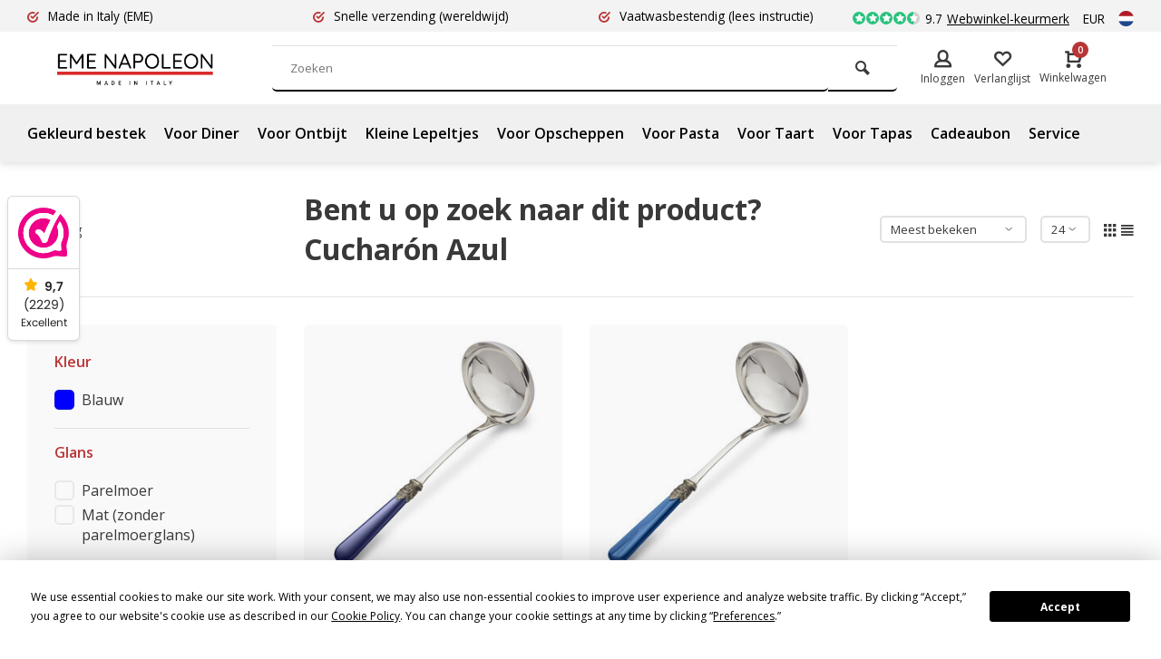

--- FILE ---
content_type: text/html;charset=utf-8
request_url: https://www.napoleonbestek.nl/nl/tags/cucharon-azul/
body_size: 11072
content:
<!DOCTYPE html><html lang="nl"><head><meta charset="utf-8"/><!-- [START] 'blocks/head.rain' --><!--

  (c) 2008-2026 Lightspeed Netherlands B.V.
  http://www.lightspeedhq.com
  Generated: 17-01-2026 @ 07:12:18

--><link rel="canonical" href="https://www.napoleonbestek.nl/nl/tags/cucharon-azul/"/><link rel="alternate" href="https://www.napoleonbestek.nl/nl/index.rss" type="application/rss+xml" title="Nieuwe producten"/><meta name="robots" content="noodp,noydir"/><meta name="google-site-verification" content="E_fFAZWeeJI0VltOO3SwfHDyLQz4M2WZsAVYD9J8Jkk"/><meta name="google-site-verification" content="akoqa46u0jh6k59gw3rq2vql6psfdb"/><meta name="google-site-verification" content="t216b-hkGB-mjInuNwpHGUMLQvktfjRGKGkis-6-Kdo"/><meta property="og:url" content="https://www.napoleonbestek.nl/nl/tags/cucharon-azul/?source=facebook"/><meta property="og:site_name" content="Napoleonbestek.nl | EME Napoleon Bestek"/><meta property="og:title" content="Cucharón Azul"/><meta property="og:description" content="Ontdek Italiaans EME Napoleon bestek met gekleurde handvatten. Vaatwasbestendig, los en in sets. Tijdloos design &amp; snelle levering."/><script>
(function(w,d,s,l,i){w[l]=w[l]||[];w[l].push({'gtm.start':
new Date().getTime(),event:'gtm.js'});var f=d.getElementsByTagName(s)[0],
j=d.createElement(s),dl=l!='dataLayer'?'&l='+l:'';j.async=true;j.src=
'https://www.googletagmanager.com/gtm.js?id='+i+dl;f.parentNode.insertBefore(j,f);
})(window,document,'script','dataLayer','GTM-KDSCGD9');
</script><script src="https://instantsearch.cmdcbv.app/public/instantSearch-147.js?v=5?v=5"></script><!--[if lt IE 9]><script src="https://cdn.webshopapp.com/assets/html5shiv.js?2025-02-20"></script><![endif]--><!-- [END] 'blocks/head.rain' --><meta http-equiv="X-UA-Compatible" content="IE=edge" /><title>Cucharón Azul - Napoleonbestek.nl | EME Napoleon Bestek</title><meta name="description" content="Ontdek Italiaans EME Napoleon bestek met gekleurde handvatten. Vaatwasbestendig, los en in sets. Tijdloos design &amp; snelle levering."><meta name="keywords" content="Cucharón, Azul, EME Napoleon, Napoleonbestek, bestek met gekleurde handvatten, gekleurd bestek, Italiaans bestek, premium bestek, besteksets, los bestek, vaatwasbestendig bestek, design bestek"><meta name="MobileOptimized" content="320"><meta name="HandheldFriendly" content="true"><meta name="viewport" content="width=device-width, initial-scale=1, minimum-scale=1, maximum-scale=1"><meta name="author" content="https://www.webdinge.nl/"><link rel="preload" href="https://fonts.googleapis.com/css2?family=Open+Sans:wght@700&amp;family=Open+Sans:wght@400;600;700;800;900&display=swap" as="style"><link rel="preconnect" href="https://fonts.googleapis.com"><link rel="preconnect" href="https://fonts.gstatic.com" crossorigin><link rel="dns-prefetch" href="https://fonts.googleapis.com"><link rel="dns-prefetch" href="https://fonts.gstatic.com" crossorigin><link href='https://fonts.googleapis.com/css2?family=Open+Sans:wght@700&amp;family=Open+Sans:wght@400;600;700;800;900&display=swap' rel='stylesheet'><link rel="preconnect" href="//cdn.webshopapp.com/" crossorigin><link rel="dns-prefetch" href="//cdn.webshopapp.com/"><link rel="preload" as="style" href="https://cdn.webshopapp.com/shops/295052/themes/183290/assets/deviant-functions.css?20260103200302"><link rel="preload" as="style" href="https://cdn.webshopapp.com/shops/295052/themes/183290/assets/theme-deviant.css?20260103200302"><link rel="preload" as="script" href="https://cdn.webshopapp.com/shops/295052/themes/183290/assets/deviant-functions.js?20260103200302"><link rel="preload" as="script" href="https://cdn.webshopapp.com/shops/295052/themes/183290/assets/theme-deviant.js?20260103200302"><link rel="shortcut icon" href="https://cdn.webshopapp.com/shops/295052/themes/183290/v/2227506/assets/favicon.ico?20240220090140" type="image/x-icon" /><link rel="stylesheet" href="https://cdn.webshopapp.com/shops/295052/themes/183290/assets/deviant-functions.css?20260103200302" /><link rel="stylesheet" href="https://cdn.webshopapp.com/shops/295052/themes/183290/assets/theme-deviant.css?20260103200302" /><link rel="stylesheet" href="https://cdnjs.cloudflare.com/ajax/libs/Swiper/11.0.5/swiper-bundle.css" /><script src="https://cdn.webshopapp.com/shops/295052/themes/183290/assets/jquery-3-5-1-min.js?20260103200302"></script><script>
 window.lazySizesConfig = window.lazySizesConfig || {};
 window.lazySizesConfig.lazyClass = 'lazy';
 document.addEventListener('lazybeforeunveil', function(e){
    var bg = e.target.getAttribute('data-bg');
    if(bg){
        e.target.style.backgroundImage = 'url(' + bg + ')';
    }
});
</script><script type="application/ld+json">
{
  "@context": "https://schema.org/",
  "@type": "Organization",
  "url": "https://www.napoleonbestek.nl/nl/",
  "name": "Napoleonbestek.nl | EME Napoleon Bestek",
  "legalName": "Napoleonbestek.nl | EME Napoleon Bestek",
  "description": "Ontdek Italiaans EME Napoleon bestek met gekleurde handvatten. Vaatwasbestendig, los en in sets. Tijdloos design &amp; snelle levering.",
  "logo": "https://cdn.webshopapp.com/shops/295052/themes/183290/v/2603522/assets/logo.png?20250328141440",
  "image": "https://cdn.webshopapp.com/shops/295052/themes/183290/assets/banner1.png?20260103200302",
  "contactPoint": {
    "@type": "ContactPoint",
    "contactType": "Customer service",
    "telephone": "0651858706"
  },
  "address": {
    "@type": "PostalAddress",
    "streetAddress": "De Corridor 12-M",
    "addressLocality": "Breukelen",
    "addressRegion": "",
    "postalCode": "3621 ZB",
    "addressCountry": "Nederland"
  }
}
</script><style>.kiyoh-shop-snippets {	display: none !important;}</style></head><body><!-- Google Tag Manager (noscript) --><noscript><iframe src="https://www.googletagmanager.com/ns.html?id="
height="0" width="0" style="display:none;visibility:hidden"></iframe></noscript><!-- End Google Tag Manager (noscript) --><div class="main-container two-lines btn_round"><div id="top" class="test"><div class="top container"><div class="carousel"><div class="swiper-container normal" id="carousel1427496873" data-sw-items="[3,3,1,1]" data-sw-auto="true"><div class="swiper-wrapper"><div class="usp swiper-slide"><i class="icon-check-circle icon_w_text"></i><span class="usp-text">
                 Made in Italy 
                 <span class="usp-subtext">(EME)</span></span></div><div class="usp swiper-slide"><i class="icon-check-circle icon_w_text"></i><span class="usp-text">
                 Snelle verzending 
                 <span class="usp-subtext">(wereldwijd)</span></span></div><div class="usp swiper-slide"><i class="icon-check-circle icon_w_text"></i><span class="usp-text">
                 Vaatwasbestendig 
                 <span class="usp-subtext">(lees instructie)</span></span></div></div></div></div><div class="rev_set_wrap"><div class="shop-score flex flex-align-center"><div class="item-rating flex"><span class="icon-favourite on"></span><span class="icon-favourite on"></span><span class="icon-favourite on"></span><span class="icon-favourite on"></span><span class="icon-favourite semi"></span></div><span class="text">9.7<a href="https://dashboard.webwinkelkeur.nl/webshops/reviews/1200072?lang=eng&amp;">Webwinkel-keurmerk</a></span><a class="abs-link" target="_blank" href="https://dashboard.webwinkelkeur.nl/webshops/reviews/1200072?lang=eng&amp;"></a></div><div class="settings visible-desktop"><div class="select-dropdown flex flex-align-center flex-between"><span data-toggle="dropdown" class="flex flex-column">EUR</span><div class="dropdown-menu" role="menu"><a href="https://www.napoleonbestek.nl/nl/session/currency/eur/" rel="nofollow" title="eur"><span>EUR</span></a><a href="https://www.napoleonbestek.nl/nl/session/currency/gbp/" rel="nofollow" title="gbp"><span>GBP</span></a><a href="https://www.napoleonbestek.nl/nl/session/currency/usd/" rel="nofollow" title="usd"><span>USD</span></a></div></div></div><div class="settings langs visible-desktop"><div class="select-dropdown flex flex-align-center flex-between"><span data-toggle="dropdown" class="flex flex-column"><img src="https://cdn.webshopapp.com/shops/295052/themes/183290/assets/flag-nl.svg?20260103200302" alt="" width="17" height="17"/></span><div class="dropdown-menu" role="menu"><a href="https://www.napoleonbestek.nl/nl/go/category/" lang="nl" title="Nederlands"><img class="flag-icon" src="https://cdn.webshopapp.com/shops/295052/themes/183290/assets/flag-nl.svg?20260103200302" alt="Nederlands" width="17" height="17"/></a><a href="https://www.napoleonbestek.nl/de/go/category/" lang="de" title="Deutsch"><img class="flag-icon" src="https://cdn.webshopapp.com/shops/295052/themes/183290/assets/flag-de.svg?20260103200302" alt="Deutsch" width="17" height="17"/></a><a href="https://www.napoleonbestek.nl/en/go/category/" lang="en" title="English"><img class="flag-icon" src="https://cdn.webshopapp.com/shops/295052/themes/183290/assets/flag-en.svg?20260103200302" alt="English" width="17" height="17"/></a><a href="https://www.napoleonbestek.nl/fr/go/category/" lang="fr" title="Français"><img class="flag-icon" src="https://cdn.webshopapp.com/shops/295052/themes/183290/assets/flag-fr.svg?20260103200302" alt="Français" width="17" height="17"/></a><a href="https://www.napoleonbestek.nl/es/go/category/" lang="es" title="Español"><img class="flag-icon" src="https://cdn.webshopapp.com/shops/295052/themes/183290/assets/flag-es.svg?20260103200302" alt="Español" width="17" height="17"/></a></div></div></div></div></div></div><header id="header" class="is-sticky "><div class="inner-head logo_ll"><div class="header flex flex-align-center flex-between container"><div class="logo "><a href="https://www.napoleonbestek.nl/nl/" title="Napoleonbestek.nl | EME Napoleon Bestek" ><img src="https://cdn.webshopapp.com/shops/295052/themes/183290/v/2548832/assets/mobile-logo.png?20250203125306" alt="Napoleonbestek.nl | EME Napoleon Bestek" width="240" height="60"  class="visible-mobile visible-tablet" /><img src="https://cdn.webshopapp.com/shops/295052/themes/183290/v/2603522/assets/logo.png?20250328141440" alt="Napoleonbestek.nl | EME Napoleon Bestek" width="240" height="60"  class="visible-desktop"/></a></div><div class="search search-desk flex1 visible-desktop"><form action="https://www.napoleonbestek.nl/nl/search/" method="get"><div class="clearable-input flex"><input type="text" name="q" class="search-query" autocomplete="off" placeholder="Zoeken" value="" /><span class="clear-search btn-round small hidden-desktop" data-clear-input><i class="icon-remove"></i></span><button type="submit" class="btn"><i class="icon-search"></i></button></div></form><div class="autocomplete dropdown-menu" role="menu"><div class="products container grid grid-6"></div><div class="notfound">Geen producten gevonden. Probeer een andere zoekterm of gebruik een deel van het zoekwoord.</div><div class="more"><a class="banner-btn trans livesearch" href="#">Bekijk alle resultaten <span>(0)</span></a></div></div></div><div class="tools-wrap flex flex-align-center "><div class="tool myacc"><div class="select-dropdown"><a class="flex flex-column flex-align-center" data-fancybox="" data-src="#popup-login" data-options='{"touch" : false, "modal" : false}' href="javascript:;"><i class="icon-users"></i><span class="small-lable  visible-desktop">Inloggen</span></a></div></div><div class="tool wishlist"><a class="flex flex-column flex-align-center" data-fancybox="" data-src="#popup-login" data-options='{"touch" : false, "modal" : false}' href="javascript:;"><i class="icon-heart"></i><span class="small-lable  visible-desktop">Verlanglijst</span></a></div><div class="settings langs lang-custom" style="padding:0 10px 0 10px"><div class="select-dropdown flex flex-align-center flex-between"><span data-toggle="dropdown" class="flex flex-column"><img src="https://cdn.webshopapp.com/shops/295052/themes/183290/assets/flag-nl.svg?20260103200302" alt="" width="17" height="17"/></span><div class="dropdown-menu" role="menu"><a href="https://www.napoleonbestek.nl/nl/go/category/" lang="nl" title="Nederlands"><img class="flag-icon" src="https://cdn.webshopapp.com/shops/295052/themes/183290/assets/flag-nl.svg?20260103200302" alt="Nederlands" width="17" height="17"/></a><a href="https://www.napoleonbestek.nl/de/go/category/" lang="de" title="Deutsch"><img class="flag-icon" src="https://cdn.webshopapp.com/shops/295052/themes/183290/assets/flag-de.svg?20260103200302" alt="Deutsch" width="17" height="17"/></a><a href="https://www.napoleonbestek.nl/en/go/category/" lang="en" title="English"><img class="flag-icon" src="https://cdn.webshopapp.com/shops/295052/themes/183290/assets/flag-en.svg?20260103200302" alt="English" width="17" height="17"/></a><a href="https://www.napoleonbestek.nl/fr/go/category/" lang="fr" title="Français"><img class="flag-icon" src="https://cdn.webshopapp.com/shops/295052/themes/183290/assets/flag-fr.svg?20260103200302" alt="Français" width="17" height="17"/></a><a href="https://www.napoleonbestek.nl/es/go/category/" lang="es" title="Español"><img class="flag-icon" src="https://cdn.webshopapp.com/shops/295052/themes/183290/assets/flag-es.svg?20260103200302" alt="Español" width="17" height="17"/></a></div></div></div><div class="tool mini-cart"><div class="select-dropdown"><a href="https://www.napoleonbestek.nl/nl/cart/" class="flex flex-column flex-align-center"><span class="i-wrap"><span class="ccnt">0</span><i class="icon-cart-modern"></i></span><span class="small-lable visible-desktop">Winkelwagen</span></a><div class="dropdown-menu keep-open" role="menu"><div class="pleasewait"><svg width="100px"  height="100px"  xmlns="http://www.w3.org/2000/svg" viewBox="0 0 100 100" preserveAspectRatio="xMidYMid" class="lds-eclipse" style="background: rgba(0, 0, 0, 0) none repeat scroll 0% 0%;"><path ng-attr-d="" ng-attr-fill="" stroke="none" d="M10 50A40 40 0 0 0 90 50A40 42 0 0 1 10 50" fill="#ff5000"><animateTransform attributeName="transform" type="rotate" calcMode="linear" values="0 50 51;360 50 51" keyTimes="0;1" dur="1s" begin="0s" repeatCount="indefinite"></animateTransform></path></svg></div><div class="title">Winkelwagen<span class="close-cart btn-round small visible-mobile visible-tablet"><i class="icon-remove"></i></span></div><div class="widget_content flex flex-column"><div class="item no-products ">U heeft geen artikelen in uw winkelwagen</div></div><div class="cart-info show"><div class="total"><div class="shipc flex flex-align-center flex-between"><span>Totaal:</span><span class="amount">€0,00</span></div><a href="https://www.napoleonbestek.nl/nl/checkout/" class="btn btn1" title="Bestellen">Bestellen</a><a href="https://www.napoleonbestek.nl/nl/cart/" title="Bewerk winkelmandje" class="view-cart btn btn3">Bewerk winkelmandje</a></div></div></div></div></div></div></div><nav id="menu" class="nav list-inline menu_style2 visible-desktop"><div class="container"><ul class="menu list-inline"><li class="item"><a href="https://www.napoleonbestek.nl/nl/gekleurd-bestek/" title="Gekleurd bestek">
      Gekleurd bestek
    </a></li><li class="item"><a href="https://www.napoleonbestek.nl/nl/bestek-voor-diner/" title="Voor Diner">
      Voor Diner
    </a></li><li class="item"><a href="https://www.napoleonbestek.nl/nl/bestek-voor-ontbijt/" title="Voor Ontbijt">
      Voor Ontbijt
    </a></li><li class="item"><a href="https://www.napoleonbestek.nl/nl/kleine-lepeltjes/" title="Kleine Lepeltjes">
      Kleine Lepeltjes
    </a></li><li class="item"><a href="https://www.napoleonbestek.nl/nl/bestek-voor-opscheppen/" title="Voor Opscheppen">
      Voor Opscheppen
    </a></li><li class="item"><a href="https://www.napoleonbestek.nl/nl/bestek-voor-pasta/" title="Voor Pasta">
      Voor Pasta
    </a></li><li class="item"><a href="https://www.napoleonbestek.nl/nl/bestek-voor-taart-en-gebak/" title="Voor Taart">
      Voor Taart
    </a></li><li class="item"><a href="https://www.napoleonbestek.nl/nl/bestek-voor-tapas/" title="Voor Tapas">
      Voor Tapas
    </a></li><li class="item"><a href="https://www.napoleonbestek.nl/nl/buy-gift-card/" title="Cadeaubon">
      Cadeaubon
    </a></li><li class="item"><a href="https://www.napoleonbestek.nl/nl/service/" title="Service">
      Service
    </a></li></ul></div></nav></div><div class="search ll flex1 visible-mobile visible-tablet search-mob"><div class="mob-men flex flex-align-center"><i class="icon-menu"></i></div><form action="https://www.napoleonbestek.nl/nl/search/" method="get"><div class="clearable-input flex"><input type="text" name="q" class="search-query" autocomplete="off" placeholder="Zoeken" value="" /><span class="clear-search btn-round small hidden-desktop" data-clear-input><i class="icon-remove"></i></span></div></form><div class="autocomplete dropdown-menu" role="menu"><div class="products container grid grid-6"></div><div class="notfound">Geen producten gevonden. Probeer een andere zoekterm of gebruik een deel van het zoekwoord.</div><div class="more"><a class="banner-btn trans livesearch" href="#">Bekijk alle resultaten <span>(0)</span></a></div></div></div></header><div class="mobile-add-msg"><div class="inner-msg"><span class="title">Toegevoegd aan winkelwagen</span><div class="item flex flex-align-center"><div class="item-image-container greyed"><img src="" alt="" width="60" height="60" /></div><span class="item-name flex1"></span><span class="item-price-container flex flex-column"><span class="old-price"></span><span class="item-price"></span></span></div><a href="https://www.napoleonbestek.nl/nl/cart/" class="btn btn1" title="Bewerk winkelmandje">Bewerk winkelmandje</a><a href="javascript:;" title="Ga verder met winkelen" class="hide-msg btn btn3">Ga verder met winkelen</a></div></div><div class="page-container collection"><div class="container"><div class="collection-title"><div class="wrap flex flex-align-center"><script type="application/ld+json">
{
"@context": "https://schema.org",
"@type": "BreadcrumbList",
  "itemListElement": [{
    "@type": "ListItem",
    "position": 1,
    "name": "Home",
    "item": "https://www.napoleonbestek.nl/nl/"
  },    {
    "@type": "ListItem",
    "position": 2,
    "name": "Tags",
    "item": "https://www.napoleonbestek.nl/nl/tags/"
  },     {
    "@type": "ListItem",
    "position": 3,
    "name": "Cucharón Azul",
    "item": "https://www.napoleonbestek.nl/nl/tags/cucharon-azul/"
  }     ]
}
</script><div class="breadcrumb-container flex flex-align-center flex-wrap"><a class="go-back" href="javascript: history.go(-1)"><i class="icon-tail-left icon_w_text"></i>Terug</a></div><h1 class="title">Bent u op zoek naar dit product?  Cucharón Azul</h1><div class="category-toolbar flex flex-align-center flex-between visible-desktop"><form action="https://www.napoleonbestek.nl/nl/tags/cucharon-azul/" method="get" id="filter_form_2" class="tools-wrap flex flex-align-center"><input type="hidden" name="mode" value="grid" id="filter_form_mode" /><input type="hidden" name="limit" value="24" id="filter_form_limit" /><input type="hidden" name="sort" value="popular" id="filter_form_sort" /><span class="col-c">2 Producten</span><div class="sort-box custom-select"><select name="sort" id="sort"><option value="popular" selected="selected">Meest bekeken</option><option value="newest">Nieuwste producten</option><option value="lowest">Laagste prijs</option><option value="highest">Hoogste prijs</option><option value="asc">Naam oplopend</option><option value="desc">Naam aflopend</option></select></div><div class="view-count-box visible-desktop custom-select"><select name="limit" id="limit"><option value="4">4</option><option value="8">8</option><option value="12">12</option><option value="16">16</option><option value="20">20</option><option value="24" selected="selected">24</option><option value="48">48</option><option value="96">96</option></select></div><div class="view-box visible-desktop flex"><a href="https://www.napoleonbestek.nl/nl/tags/cucharon-azul/" class=""><i class="icon-grid1"></i></a><a href="https://www.napoleonbestek.nl/nl/tags/cucharon-azul/?mode=list" class=""><i class="icon-align-justify"></i></a></div></form></div></div></div><div class="main-content with-sidebar flex"><aside class="mobile-menu-side" data-menu="filters"><div class="filters-aside with-contrast"><form action="https://www.napoleonbestek.nl/nl/tags/cucharon-azul/" method="get" id="filter_form"><input type="hidden" name="mode" value="grid" id="filter_form_mode_1697829108" /><input type="hidden" name="limit" value="24" id="filter_form_limit_728017559" /><input type="hidden" name="sort" value="popular" id="filter_form_sort_92062691" /><input type="hidden" name="max" value="25" id="filter_form_max" /><input type="hidden" name="min" value="0" id="filter_form_min" /><div class="filters "><div class="filter dropdown  filter-color "><span class="title " >Kleur</span><ul class=" inner checkbox "><li class="filter-wrap flex flex-align-center"><input id="filter_679577" type="checkbox" name="filter[]" value="679577"  /><label for="filter_679577" class="filter_679577">Blauw</label></li><li class="submit_filters"><a href="javascript:;" class="btn btn1">View <span class="filter_count">2</span> results</a></li></ul></div><div class="filter dropdown "><span class="title " >Glans</span><ul class=" inner checkbox  "><li class="filter-wrap flex flex-align-center"><input id="filter_679585" type="checkbox" name="filter[]" value="679585"  /><label for="filter_679585" class="">Parelmoer</label></li><li class="filter-wrap flex flex-align-center"><input id="filter_679586" type="checkbox" name="filter[]" value="679586"  /><label for="filter_679586" class="">Mat (zonder parelmoerglans)</label></li><li class="submit_filters"><a href="javascript:;" class="btn btn1">View <span class="filter_count">2</span> results</a></li></ul></div><div class="filter dropdown "><span class="title " >Type</span><ul class=" inner checkbox "><li class="filter-wrap flex flex-align-center"><input id="filter_691614" type="checkbox" name="filter[]" value="691614"  /><label for="filter_691614" class="">Los bestek</label></li><li class="submit_filters"><a href="javascript:;" class="btn btn1">View <span class="filter_count">2</span> results</a></li></ul></div><div class="filter dropdown "><span class="title " >Gebruik</span><ul class=" inner checkbox "><li class="filter-wrap flex flex-align-center"><input id="filter_725567" type="checkbox" name="filter[]" value="725567"  /><label for="filter_725567" class="">Opscheppen</label></li><li class="submit_filters"><a href="javascript:;" class="btn btn1">View <span class="filter_count">2</span> results</a></li></ul></div><div class="mob-filter-sub hidden-desktop"><a href="javascript:;" class="submit_filters">View <span class="filter_count">2</span> results</a></div></div></form></div></aside><div class="inner-content"><div class="sub-sub-wrap flex"><div class="flex sub-fil-wrap "><span class="title visible-desktop">Selecteer Filters</span><span class="mob-filters btn btn1 visible-mobile visible-tablet" data-menu="filters"><i class="icon_w_text icon-equalizer2"></i>Selecteer Filters</span></div></div><div class="products-area grid grid-3 "><div class="item is_grid    with-sec-image flex flex-column" data-handle="https://www.napoleonbestek.nl/nl/soeplepel-blauw-mat.html" data-vid="294157041" data-extrainfo="" data-imgor="square"  data-url="https://www.napoleonbestek.nl/nl/soeplepel-blauw-mat.html?format=json"><div class="item-image-container small square"><a class="m-img greyed" href="https://www.napoleonbestek.nl/nl/soeplepel-blauw-mat.html" title="Soeplepel, Blauw (mat)"><img src="https://cdn.webshopapp.com/assets/blank.gif?2025-02-20" data-src="https://cdn.webshopapp.com/shops/295052/files/450204269/320x320x2/soeplepel-blauw-mat.jpg" alt="Soeplepel, Blauw (mat)" class="lazy" width=320 height=320 /></a><div class="label flex"><span class="new" style="background-color:1;"></span><span class="new" style="background-color:2;"></span><span class="new" style="background-color:;"></span></div><div class="mob-wishlist"><a href="https://www.napoleonbestek.nl/nl/account/login/" class="login_wishlist btn-round small" title="Aan verlanglijst toevoegen" data-pid="149041284" data-wid=""><i class="icon-heart"></i></a></div></div><div class="item-meta-container flex flex-column flex1"><a class="item-name" href="https://www.napoleonbestek.nl/nl/soeplepel-blauw-mat.html" title="Soeplepel, Blauw (mat)"><h3>Soeplepel, Blauw (mat)</h3></a><div class="item-rating flex flex-align-center"><span class="star fa fa-star off"></span><span class="star fa fa-star off"></span><span class="star fa fa-star off"></span><span class="star fa fa-star off"></span><span class="star fa fa-star off"></span><span class="col-pdp-review-amount"></span></div><div class="item-btn flex flex-align-center flex-between"><div class="item-price-container flex flex-column"><span class="item-price">€24,95</span></div><div class="action-btns flex flex-align-center flex1"><form class="col-pdp-form" action="https://www.napoleonbestek.nl/nl/cart/add/294157041/" data-action="https://www.napoleonbestek.nl/nl/cart/add/294157041/" id="product_configure_form_149041284" method="post"><div class="qty-wrap"><a href="javascript:;" class="plu" role="button">+</a><input type="number" name="quantity" value="1"><a href="javascript:;" class="min" role="button">-</a></div><button type="submit"  class=" pb btn-round " title="Toevoegen aan winkelwagen"><i class="icon-cart-modern"></i></button></form></div></div><div class="product-overlay" data-load="stock"><span class="availability"></span></div></div></div><div class="item is_grid    with-sec-image flex flex-column" data-handle="https://www.napoleonbestek.nl/nl/soeplepel-blauw-parelmoer.html" data-vid="216601498" data-extrainfo="" data-imgor="square"  data-url="https://www.napoleonbestek.nl/nl/soeplepel-blauw-parelmoer.html?format=json"><div class="item-image-container small square"><a class="m-img greyed" href="https://www.napoleonbestek.nl/nl/soeplepel-blauw-parelmoer.html" title="Soeplepel, Blauw (parelmoer)"><img src="https://cdn.webshopapp.com/assets/blank.gif?2025-02-20" data-src="https://cdn.webshopapp.com/shops/295052/files/317145849/320x320x2/soeplepel-blauw-parelmoer.jpg" alt="Soeplepel, Blauw (parelmoer)" class="lazy" width=320 height=320 /></a><div class="label flex"><span class="new" style="background-color:1;"></span><span class="new" style="background-color:2;"></span><span class="new" style="background-color:;"></span></div><div class="mob-wishlist"><a href="https://www.napoleonbestek.nl/nl/account/login/" class="login_wishlist btn-round small" title="Aan verlanglijst toevoegen" data-pid="106830352" data-wid=""><i class="icon-heart"></i></a></div></div><div class="item-meta-container flex flex-column flex1"><a class="item-name" href="https://www.napoleonbestek.nl/nl/soeplepel-blauw-parelmoer.html" title="Soeplepel, Blauw (parelmoer)"><h3>Soeplepel, Blauw (parelmoer)</h3></a><div class="item-rating flex flex-align-center"><span class="star fa fa-star on"></span><span class="star fa fa-star on"></span><span class="star fa fa-star on"></span><span class="star fa fa-star on"></span><span class="star fa fa-star on"></span><span class="col-pdp-review-amount"></span></div><div class="item-btn flex flex-align-center flex-between"><div class="item-price-container flex flex-column"><span class="item-price">€24,95</span></div><div class="action-btns flex flex-align-center flex1"><form class="col-pdp-form" action="https://www.napoleonbestek.nl/nl/cart/add/216601498/" data-action="https://www.napoleonbestek.nl/nl/cart/add/216601498/" id="product_configure_form_106830352" method="post"><div class="qty-wrap"><a href="javascript:;" class="plu" role="button">+</a><input type="number" name="quantity" value="1"><a href="javascript:;" class="min" role="button">-</a></div><button type="submit"  class=" pb btn-round " title="Toevoegen aan winkelwagen"><i class="icon-cart-modern"></i></button></form></div></div><div class="product-overlay" data-load="stock"><span class="availability"></span></div></div></div></div><div class="toolbox-pagination flex-align-center flex flex-wrap flex-between"><div class="pages">Pagina 1 van 1</div><ul class="pagination list-inline"><li  class="active"><a href="https://www.napoleonbestek.nl/nl/tags/cucharon-azul/" class="btn-round small  active"><i>1</i></a></li></ul></div></div></div></div></div><footer id="footer"><div class="footer-usps"><div class=" container flex"><div class="usp-car swiper-container normal" id="carousel1417098592" data-sw-items="[4,3,2,1]" data-sw-auto="true"><div class="swiper-wrapper"><div class="usp swiper-slide"><i class="icon-check-circle icon_w_text"></i><span class="usp-text">
                 Made in Italy 
                 <span class="usp-subtext">(EME)</span></span></div><div class="usp swiper-slide"><i class="icon-check-circle icon_w_text"></i><span class="usp-text">
                 Snelle verzending 
                 <span class="usp-subtext">(wereldwijd)</span></span></div><div class="usp swiper-slide"><i class="icon-check-circle icon_w_text"></i><span class="usp-text">
                 Vaatwasbestendig 
                 <span class="usp-subtext">(lees instructie)</span></span></div></div></div></div></div><div class="footer-service"><div class="container flex"><div class="service"><span class="title">Kunnen we helpen?</span><div class="wrap flex flex-wrap"><div class="service-block flex flex-align-center"><i class="serv-icon icon-phone"></i><span class="text"><span>Telefoon</span><a href="tel:0651858706">0651858706</a></span></div><div class="service-block flex flex-align-center"><i class="serv-icon icon-send"></i><span class="text"><span>E-mail</span><a href="/cdn-cgi/l/email-protection#d3babdb5bc93bdb2a3bcbfb6bcbdb1b6a0a7b6b8fdbdbf"><span class="__cf_email__" data-cfemail="442d2a222b042a25342b28212b2a26213730212f6a2a28">[email&#160;protected]</span></a></span></div><div class="service-block flex flex-align-center"><i class="serv-icon icon-whatsapp"></i><span class="text"><span>WhatsApp</span><a href="https://wa.me/0651858706">0651858706</a></span></div></div></div><div class="cust-service test flex1 flex flex-column"><span class="title">Klantenservice<i class="icon_w_text icon-minimal-down visible-mobile"></i></span><div class="toggle flex flex-column"><a href="https://www.napoleonbestek.nl/nl/collection/offers/" title="Aanbiedingen">
                Aanbiedingen
              </a><a href="https://www.napoleonbestek.nl/nl/collection/" title="Bestekfilter">
                Bestekfilter
              </a><a href="https://www.napoleonbestek.nl/nl/service/disclaimer/" title="Vaatwasinstructie">
                Vaatwasinstructie
              </a><a href="https://www.napoleonbestek.nl/nl/service/korting/" title="Korting &amp; Acties">
                Korting &amp; Acties
              </a><a href="https://www.napoleonbestek.nl/nl/service/betalen/" title="Betalen">
                Betalen
              </a><a href="https://www.napoleonbestek.nl/nl/service/bezorgen/" title="Verzending en Levering">
                Verzending en Levering
              </a><a href="https://www.napoleonbestek.nl/nl/service/gebreken/" title="Garantie">
                Garantie
              </a><a href="https://www.napoleonbestek.nl/nl/service/shipping-returns/" title="Retouren">
                Retouren
              </a><a href="https://www.napoleonbestek.nl/nl/service/klachten/" title="Klachten">
                Klachten
              </a></div></div><div class="cust-service flex1 flex flex-column"><span class="title">Informatie<i class="icon_w_text icon-minimal-down visible-mobile"></i></span><div class="toggle flex flex-column"><a href="https://www.napoleonbestek.nl/nl/service/bestek-productinformatie/" title="Bestek informatie">
                Bestek informatie
              </a><a href="https://www.napoleonbestek.nl/nl/service/tips-voor-onderhoud-bestek/" title="Tips voor onderhoud bestek">
                Tips voor onderhoud bestek
              </a><a href="https://www.napoleonbestek.nl/nl/service/hoe-leg-ik-het-bestek-op-tafel/" title="Hoe leg ik bestek op tafel?">
                Hoe leg ik bestek op tafel?
              </a><a href="https://www.napoleonbestek.nl/nl/service/bestek-eme/" title="Over EME Napoleon">
                Over EME Napoleon
              </a><a href="https://www.napoleonbestek.nl/nl/service/general-terms-conditions/" title="Algemene voorwaarden">
                Algemene voorwaarden
              </a><a href="https://www.napoleonbestek.nl/nl/service/privacy-policy/" title="Privacy Policy">
                Privacy Policy
              </a><a href="https://www.napoleonbestek.nl/nl/service/aanvraagformulier-ondernemers/" title="Informatie Winkels/Ondernemers">
                Informatie Winkels/Ondernemers
              </a></div></div><div class="cust-service flex1 flex flex-column"><span class="title">Categorieën<i class="icon_w_text icon-minimal-down visible-mobile"></i></span><div class="toggle flex flex-column"><a href="https://www.napoleonbestek.nl/nl/gekleurd-bestek/" title="Gekleurd bestek">Gekleurd bestek</a><a href="https://www.napoleonbestek.nl/nl/bestek-voor-diner/" title="Bestek voor Diner">Bestek voor Diner</a><a href="https://www.napoleonbestek.nl/nl/bestek-voor-ontbijt/" title="Bestek voor Ontbijt">Bestek voor Ontbijt</a><a href="https://www.napoleonbestek.nl/nl/kleine-lepeltjes/" title="Kleine Lepeltjes">Kleine Lepeltjes</a><a href="https://www.napoleonbestek.nl/nl/bestek-voor-opscheppen/" title="Bestek voor Opscheppen">Bestek voor Opscheppen</a><a href="https://www.napoleonbestek.nl/nl/bestek-voor-pasta/" title="Bestek voor Pasta">Bestek voor Pasta</a><a href="https://www.napoleonbestek.nl/nl/bestek-voor-taart-en-gebak/" title="Bestek voor Taart en Gebak">Bestek voor Taart en Gebak</a><a href="https://www.napoleonbestek.nl/nl/bestek-voor-tapas/" title="Bestek voor Tapas">Bestek voor Tapas</a><a href="https://www.napoleonbestek.nl/nl/sale-van-de-maand/" title="SALE van de maand">SALE van de maand</a><a href="https://www.napoleonbestek.nl/nl/cadeaubon/" title="Cadeaubon">Cadeaubon</a><a href="https://www.napoleonbestek.nl/nl/cadeau-besteksets/" title="Cadeau besteksets">Cadeau besteksets</a></div></div></div></div><div class="footer-company"><div class="container no-cust-img" ><div class="flex flex-align-center border-wrap "><div class="adjust comp-logo visible-tablet visible-desktop"><img src="https://cdn.webshopapp.com/assets/blank.gif?2025-02-20" data-src="https://cdn.webshopapp.com/shops/295052/themes/183290/v/2603522/assets/logo.png?20250328141440" alt="Napoleonbestek.nl | EME Napoleon Bestek" class="lazy is_logo-img" width="130" height="80"/></div><div class="text addre flex contains-logo"><i class="icon-pin"></i><div class="text"><a class="flex flex-column" href="https://maps.google.com/?q=De Corridor 12-M, 3621 ZB Breukelen, Nederland" target="_blank"><span>De Corridor 12-M</span><span>3621 ZB, Breukelen</span></a></div></div><div class="text flex flex-column"><span><b>KVK nummer:</b> 51712431</span><span><b>btw-nummer:</b> NL001964476B76</span></div><div class="trust flex1"><a href="https://dashboard.webwinkelkeur.nl/webshops/reviews/1200072?lang=eng&amp;" target="_blank"><img class="lazy" data-src="https://cdn.webshopapp.com/shops/295052/themes/183290/assets/tm-wwk.svg?20260103200302" alt="" width="130" height="40"/></a></div><div class="socials flex1 flex flex-align-center"><div class="text flex flex-align-center"><a href="https://www.facebook.com/Napoleonbestek" class="btn-round" title="Facebook" target="_blank" rel="noopener"><i class="icon-fb"></i></a><a href="https://www.instagram.com/napoleonbestek" class="btn-round" target="_blank" rel="noopener"><i class=" icon-instagram"></i></a><a href="https://www.youtube.com/watch?v=2enKYPavWIY" class="btn-round" target="_blank" title="youtube" rel="noopener"><i class=" icon-youtube"></i></a></div></div></div></div></div><div class="copyright"><div class="container flex flex-align-center"><div class="flex1">
      © Napoleonbestek.nl | EME Napoleon Bestek 
            <a title="Sitemap" href="https://www.napoleonbestek.nl/nl/sitemap/">Sitemap</a></div><div class="payments flex2"><img src="https://cdn.webshopapp.com/assets/blank.gif?2025-02-20" data-src="https://cdn.webshopapp.com/shops/295052/themes/183290/assets/pay-1.png?20260103200302" alt="" width="50" height="30" class="lazy"/><img src="https://cdn.webshopapp.com/assets/blank.gif?2025-02-20" data-src="https://cdn.webshopapp.com/shops/295052/themes/183290/assets/pay-2.png?20260103200302" alt="" width="50" height="30" class="lazy"/><img src="https://cdn.webshopapp.com/assets/blank.gif?2025-02-20" data-src="https://cdn.webshopapp.com/shops/295052/themes/183290/assets/pay-3.png?20260103200302" alt="" width="50" height="30" class="lazy"/><img src="https://cdn.webshopapp.com/assets/blank.gif?2025-02-20" data-src="https://cdn.webshopapp.com/shops/295052/themes/183290/assets/pay-4.png?20260103200302" alt="" width="50" height="30" class="lazy"/><img src="https://cdn.webshopapp.com/assets/blank.gif?2025-02-20" data-src="https://cdn.webshopapp.com/shops/295052/themes/183290/assets/pay-5.png?20260103200302" alt="" width="50" height="30" class="lazy"/><img src="https://cdn.webshopapp.com/assets/blank.gif?2025-02-20" data-src="https://cdn.webshopapp.com/shops/295052/themes/183290/assets/pay-6.png?20260103200302" alt="" width="50" height="30" class="lazy"/><img src="https://cdn.webshopapp.com/assets/blank.gif?2025-02-20" data-src="https://cdn.webshopapp.com/shops/295052/themes/183290/assets/pay-7.png?20260103200302" alt="" width="50" height="30" class="lazy"/><img src="https://cdn.webshopapp.com/assets/blank.gif?2025-02-20" data-src="https://cdn.webshopapp.com/shops/295052/themes/183290/assets/pay-8.png?20260103200302" alt="" width="50" height="30" class="lazy"/><img src="https://cdn.webshopapp.com/assets/blank.gif?2025-02-20" data-src="https://cdn.webshopapp.com/shops/295052/themes/183290/assets/pay-9.png?20260103200302" alt="" width="50" height="30" class="lazy"/><img src="https://cdn.webshopapp.com/assets/blank.gif?2025-02-20" data-src="https://cdn.webshopapp.com/shops/295052/themes/183290/assets/pay-10.png?20260103200302" alt="" width="50" height="30" class="lazy"/><img src="https://cdn.webshopapp.com/assets/blank.gif?2025-02-20" data-src="https://cdn.webshopapp.com/shops/295052/themes/183290/assets/pay-11.png?20260103200302" alt="" width="50" height="30" class="lazy"/><img src="https://cdn.webshopapp.com/assets/blank.gif?2025-02-20" data-src="https://cdn.webshopapp.com/shops/295052/themes/183290/assets/pay-12.png?20260103200302" alt="" width="50" height="30" class="lazy"/><img src="https://cdn.webshopapp.com/assets/blank.gif?2025-02-20" data-src="https://cdn.webshopapp.com/shops/295052/themes/183290/assets/pay-13.png?20260103200302" alt="" width="50" height="30" class="lazy"/><img src="https://cdn.webshopapp.com/assets/blank.gif?2025-02-20" data-src="https://cdn.webshopapp.com/shops/295052/themes/183290/assets/pay-14.png?20260103200302" alt="" width="50" height="30" class="lazy"/></div></div></div></footer></div><div class="menu--overlay"></div><link rel="stylesheet" href="https://cdn.webshopapp.com/shops/295052/themes/183290/assets/custom.css?20260103200302" /><script data-cfasync="false" src="/cdn-cgi/scripts/5c5dd728/cloudflare-static/email-decode.min.js"></script><script src="https://cdn.webshopapp.com/shops/295052/themes/183290/assets/deviant-functions.js?20260103200302"></script><script src="https://cdn.webshopapp.com/shops/295052/themes/183290/assets/theme-deviant.js?20260103200302"></script><script>
     var ajaxTranslations = {"Online":"Online","Away":"Away","Offline":"Offline","Open chat":"Open chat","Leave a message":"Leave a message","Brands":"Merken","Popular products":"Populaire producten","Newest products":"Nieuwste producten","Products":"Producten","Free":"Gratis","Now opened":"Nu geopend","Visiting hours":"Gesloten","View product":"Bekijk product","Show":"Toon","Hide":"Verbergen","Total":"Totaal","Add":"Toevoegen","Wishlist":"Verlanglijst","Information":"Informatie","Add to wishlist":"Aan verlanglijst toevoegen","Compare":"Vergelijk","Add to compare":"Toevoegen om te vergelijken","Items":"Artikelen","Related products":"Gerelateerde producten","Article number":"Artikelnummer","Brand":"Merk","Availability":"Beschikbaarheid","Delivery time":"Levertijd","In stock":"Op voorraad","Out of stock":"Niet op voorraad","Sale":"Sale","Quick shop":"Quick shop","Edit":"Bewerken","Checkout":"Bestellen","Unit price":"Stukprijs","Make a choice":"Maak een keuze","reviews":"reviews","Qty":"Aantal","More info":"Meer info","Continue shopping":"Ga verder met winkelen","This article has been added to your cart":"This article has been added to your cart","has been added to your shopping cart":"is toegevoegd aan uw winkelwagen","Delete":"X Verwijderen","Reviews":"Reviews","Read more":"Lees meer","Read less":"Lees minder","Discount":"Korting","Save":"Opslaan","Description":"Beschrijving","Your cart is empty":"Uw winkelwagen is leeg","Year":"Jaar","Month":"Maand","Day":"Dag","Hour":"Hour","Minute":"Minute","Days":"Dagen","Hours":"Uur","Minutes":"Minuten","Seconds":"Seconden","Select":"Kiezen","Search":"Zoeken","Show more":"Toon meer","Show less":"Toon minder","Deal expired":"Actie verlopen","Open":"Open","Closed":"Gesloten","Next":"Volgende","Previous":"Vorige","View cart":"Bekijk winkelwagen","Live chat":"Live chat","":""},
    cust_serv_today = 'Bezoek op afspraak',
      	shop_locale = 'nl-NL',
      		searchUrl = 'https://www.napoleonbestek.nl/nl/search/',
         compareUrl = 'https://www.napoleonbestek.nl/nl/compare/',
            shopUrl = 'https://www.napoleonbestek.nl/nl/',
shop_domains_assets = 'https://cdn.webshopapp.com/shops/295052/themes/183290/assets/', 
         dom_static = 'https://static.webshopapp.com/shops/295052/',
       second_image = '1',
          shop_curr = '€',
          hide_curr = false,
          			b2b = '',
   headlines_height = 1080,
setting_hide_review_stars = '0',
   show_stock_level = '0',
             strict = '',
         img_greyed = '1',
     hide_brandname = '0',
            img_reg = '320x320',
            img_dim = 'x2',
         img_border = 'small square',
     		wishlistUrl = 'https://www.napoleonbestek.nl/nl/account/wishlist/?format=json',
        		account = false;
    				var upsaleUrl = 'https://www.napoleonbestek.nl/nl/cart'; 
    				var shopId = 295052;
          var stockship_trans = "Only $ left";
      var stock_avail_trans = "";
      var stock_avail_trans_class = "#b93435"
                  useMegaMenu = 'none';
              </script><!-- [START] 'blocks/body.rain' --><script>
(function () {
  var s = document.createElement('script');
  s.type = 'text/javascript';
  s.async = true;
  s.src = 'https://www.napoleonbestek.nl/nl/services/stats/pageview.js';
  ( document.getElementsByTagName('head')[0] || document.getElementsByTagName('body')[0] ).appendChild(s);
})();
</script><!-- Global site tag (gtag.js) - Google Analytics --><script async src="https://www.googletagmanager.com/gtag/js?id=G-T0J8FH4T5Z"></script><script>
    window.dataLayer = window.dataLayer || [];
    function gtag(){dataLayer.push(arguments);}

        gtag('consent', 'default', {"ad_storage":"denied","ad_user_data":"denied","ad_personalization":"denied","analytics_storage":"denied","region":["AT","BE","BG","CH","GB","HR","CY","CZ","DK","EE","FI","FR","DE","EL","HU","IE","IT","LV","LT","LU","MT","NL","PL","PT","RO","SK","SI","ES","SE","IS","LI","NO","CA-QC"]});
    
    gtag('js', new Date());
    gtag('config', 'G-T0J8FH4T5Z', {
        'currency': 'EUR',
                'country': 'NL'
    });

        gtag('event', 'view_item_list', {"items":[{"item_id":"SPBLZP","item_name":"Soeplepel, Blauw (mat)","currency":"EUR","item_brand":"","item_variant":"Soeplepel, Blauw (mat)","price":24.95,"quantity":1,"item_category":"Bestek voor Opscheppen","item_category2":"Soeplepels","item_category3":"Gekleurd bestek","item_category4":"Bestek Blauw (mat)"},{"item_id":"SPBL","item_name":"Soeplepel, Blauw (parelmoer)","currency":"EUR","item_brand":"","item_variant":"Soeplepel, Blauw (parelmoer)","price":24.95,"quantity":1,"item_category":"Bestek voor Opscheppen","item_category2":"Soeplepels","item_category3":"Gekleurd bestek","item_category4":"Bestek Blauw (parelmoer)"}]});
    </script><!-- Global site tag (gtag.js) - Google Ads: 974243185 --><script async src="https://www.googletagmanager.com/gtag/js?id=AW-974243185"></script><!-- Google Tag Manager (noscript) --><noscript><iframe src="https://www.googletagmanager.com/ns.html?id=GTM-KDSCGD9"
height="0" width="0" style="display:none;visibility:hidden"></iframe></noscript><!-- End Google Tag Manager (noscript) --><script src="https://app.termly.io/resource-blocker/18493810-6659-4fbf-a96d-5ca72193a3b3"></script><valued-widget layout="reviews" size="medium" align="center" theme="dark" amount="6" height="short"></valued-widget><script>
(function () {
  var s = document.createElement('script');
  s.type = 'text/javascript';
  s.async = true;
  s.src = 'https://components.lightspeed.mollie.com/static/js/lazyload.js';
  ( document.getElementsByTagName('head')[0] || document.getElementsByTagName('body')[0] ).appendChild(s);
})();
</script><script>
(function () {
  var s = document.createElement('script');
  s.type = 'text/javascript';
  s.async = true;
  s.src = 'https://dashboard.webwinkelkeur.nl/webshops/sidebar.js?id=1200072';
  ( document.getElementsByTagName('head')[0] || document.getElementsByTagName('body')[0] ).appendChild(s);
})();
</script><script>
(function () {
  var s = document.createElement('script');
  s.type = 'text/javascript';
  s.async = true;
  s.src = 'https://stocknotifier.cmdcbv.app/public/ls/stocknotifier-295052.js?shop_id=9303&t=1768614850';
  ( document.getElementsByTagName('head')[0] || document.getElementsByTagName('body')[0] ).appendChild(s);
})();
</script><!-- [END] 'blocks/body.rain' --><div id="popup-login" class="wd-popup" style="display:none;"><div class="popup-inner flex flex-column"><div class="title">Inloggen</div><form action="https://www.napoleonbestek.nl/nl/account/loginPost/" method="post" id="form_login_448225471"><input name="key" value="b9836f53bf41729c9b4ef7b9879cb7d9" type="hidden"><input name="type" value="login" type="hidden"><input name="email" placeholder="E-mail" type="text" autocomplete="off"><div class="pass"><input name="password" placeholder="Wachtwoord" type="password" autocomplete="off" id="togglePass"><button class="show_pass" type="button">Toon</button></div><a href="#" onclick="$('#form_login_448225471').submit();" title="Inloggen" class="btn btn1">Inloggen</a><a class="btn btn3" href="https://www.napoleonbestek.nl/nl/account/register/">Account aanmaken</a><a class="f-pass" href="https://www.napoleonbestek.nl/nl/account/password/" title="Wachtwoord vergeten?">Wachtwoord vergeten?</a></form></div></div><link rel="stylesheet" href="https://cdn.webshopapp.com/shops/295052/themes/183290/assets/webdinge-quickshop.css?20260103200302" media="print" onload="this.media='all'; this.onload=null;"><script src="https://cdn.webshopapp.com/shops/295052/themes/183290/assets/webdinge-quickshop.js?20260103200302" async></script><link rel="stylesheet" href="https://cdn.webshopapp.com/shops/295052/themes/183290/assets/jquery-fancybox-min.css?20260103200302" media="print" onload="this.media='all'; this.onload=null;" /><script src="https://cdn.webshopapp.com/shops/295052/themes/183290/assets/jquery-fancybox-min.js?20260103200302" defer></script><script src="https://cdn.webshopapp.com/shops/295052/themes/183290/assets/swiper-min.js?20260103200302" defer></script><div class="mob-men-slide visible-mobile visible-tablet"><div class="rel_fix"><div class="sideMenu"><div class="section-title flex flex-align-center flex-between"><span class="title flex1">Categorieën</span><a class="close btn-round small" href="#" data-slide="close"><i class="icon-remove"></i></a></div><a  href="https://www.napoleonbestek.nl/nl/gekleurd-bestek/" class="nav-item flex flex-align-center" title="Gekleurd bestek">
      Gekleurd bestek
    </a><a  href="https://www.napoleonbestek.nl/nl/bestek-voor-diner/" class="nav-item flex flex-align-center" title="Voor Diner">
      Voor Diner
    </a><a  href="https://www.napoleonbestek.nl/nl/bestek-voor-ontbijt/" class="nav-item flex flex-align-center" title="Voor Ontbijt">
      Voor Ontbijt
    </a><a  href="https://www.napoleonbestek.nl/nl/kleine-lepeltjes/" class="nav-item flex flex-align-center" title="Kleine Lepeltjes">
      Kleine Lepeltjes
    </a><a  href="https://www.napoleonbestek.nl/nl/bestek-voor-opscheppen/" class="nav-item flex flex-align-center" title="Voor Opscheppen">
      Voor Opscheppen
    </a><a  href="https://www.napoleonbestek.nl/nl/bestek-voor-pasta/" class="nav-item flex flex-align-center" title="Voor Pasta">
      Voor Pasta
    </a><a  href="https://www.napoleonbestek.nl/nl/bestek-voor-taart-en-gebak/" class="nav-item flex flex-align-center" title="Voor Taart">
      Voor Taart
    </a><a  href="https://www.napoleonbestek.nl/nl/bestek-voor-tapas/" class="nav-item flex flex-align-center" title="Voor Tapas">
      Voor Tapas
    </a><a  href="https://www.napoleonbestek.nl/nl/buy-gift-card/" class="nav-item flex flex-align-center" title="Cadeaubon">
      Cadeaubon
    </a><a  href="https://www.napoleonbestek.nl/nl/service/" class="nav-item flex flex-align-center" title="Service">
      Service
    </a><a class="nav-item flex flex-align-center" href="https://www.napoleonbestek.nl/nl/collection/offers/" title="Sale"><span class="nav-label">Sale</span></a><a class="nav-item ext flex flex-align-center" href="https://www.napoleonbestek.nl/nl/service/" title="Klantenservice">Klantenservice</a><a class="nav-item ext flex flex-align-center" href="https://www.napoleonbestek.nl/nl/account/" title="Mijn account">Mijn account</a><span class="nav-item is-cat flex flex-align-center tool"><span class="list flex flex-align-center"><a class="btn btn1" href="https://www.napoleonbestek.nl/nl/session/currency/eur/" rel="nofollow" title="eur">EUR</a><a class="btn btn2" href="https://www.napoleonbestek.nl/nl/session/currency/gbp/" rel="nofollow" title="gbp">GBP</a><a class="btn btn2" href="https://www.napoleonbestek.nl/nl/session/currency/usd/" rel="nofollow" title="usd">USD</a></span></span><span class="nav-item is-cat flex flex-align-center tool langs"><span class="list flex flex-align-center"><a href="https://www.napoleonbestek.nl/nl/go/category/" lang="nl" title="Nederlands"><img class="flag-icon" src="https://cdn.webshopapp.com/shops/295052/themes/183290/assets/flag-nl.svg?20260103200302" alt="Nederlands" width="17" height="17"/></a><a href="https://www.napoleonbestek.nl/de/go/category/" lang="de" title="Deutsch"><img class="flag-icon" src="https://cdn.webshopapp.com/shops/295052/themes/183290/assets/flag-de.svg?20260103200302" alt="Deutsch" width="17" height="17"/></a><a href="https://www.napoleonbestek.nl/en/go/category/" lang="en" title="English"><img class="flag-icon" src="https://cdn.webshopapp.com/shops/295052/themes/183290/assets/flag-en.svg?20260103200302" alt="English" width="17" height="17"/></a><a href="https://www.napoleonbestek.nl/fr/go/category/" lang="fr" title="Français"><img class="flag-icon" src="https://cdn.webshopapp.com/shops/295052/themes/183290/assets/flag-fr.svg?20260103200302" alt="Français" width="17" height="17"/></a><a href="https://www.napoleonbestek.nl/es/go/category/" lang="es" title="Español"><img class="flag-icon" src="https://cdn.webshopapp.com/shops/295052/themes/183290/assets/flag-es.svg?20260103200302" alt="Español" width="17" height="17"/></a></span></span></div></div></div><aside class="mobile-menu-side mob-acc-menu visible-mobile visible-tablet" data-menu="account"><div class="widget textpage welcome"><div class="title">Welkom </div></div><div class="inner"><div class="widget textpage"><div class="title">Mijn account</div><ul class="links"><li><a href="https://www.napoleonbestek.nl/nl/account/">Account-dashboard</a></li><li><a href="https://www.napoleonbestek.nl/nl/account/information/">Account informatie</a></li><li><a href="https://www.napoleonbestek.nl/nl/account/billing/">Factuuradres</a></li><li><a href="https://www.napoleonbestek.nl/nl/account/shipping/">Afleveradres</a></li><li><a href="https://www.napoleonbestek.nl/nl/account/orders/">Mijn bestellingen</a></li><li><a href="https://www.napoleonbestek.nl/nl/account/tickets/">Mijn tickets</a></li><li><a href="https://www.napoleonbestek.nl/nl/account/wishlist/">Mijn verlanglijst</a></li><li><a href="https://www.napoleonbestek.nl/nl/cart/">Mijn winkelwagen</a></li><li><a href="https://www.napoleonbestek.nl/nl/account/logout/">Afmelden</a></li></ul></div></div></aside><style>
    /* cookie law */

   body{margin-top:0!important;}
.wsa-cookielaw {
	top: auto;
	height: auto;
	font-size: .85em;
	line-height: inherit;
	color: #fff;
	background: rgba(100,100,100,.85);
	border-bottom: 0;
	bottom: 0;
	font-family: inherit;
  white-space: normal;
}
  .wsa-cookielaw-button, .wsa-cookielaw-button-green, .wsa-cookielaw-button-green:hover, .wsa-cookielaw-button-orange, .wsa-cookielaw-button-orange:hover, .wsa-cookielaw-button-red, .wsa-cookielaw-button-red:hover, .wsa-cookielaw-button:hover, .wsa-cookielaw-link {
    background: #707070;
    border: none;
    border-radius: 3px;
    padding: 13px 30px;
    line-height: normal;
    text-shadow: none;
    height: auto;
    margin: 5px;
    color: #fff;
  }
    .wsa-cookielaw-link, .wsa-cookielaw-link:hover {
	color: unset;
	margin: 0 0 0 10px;
	padding: 13px 30px;
	background: #999;
}
  </style></body></html>

--- FILE ---
content_type: text/css; charset=UTF-8
request_url: https://cdn.webshopapp.com/shops/295052/themes/183290/assets/custom.css?20260103200302
body_size: 5069
content:
/* 20251128002050 - v2 */
.gui,
.gui-block-linklist li a {
  color: #000000;
}

.gui-page-title,
.gui a.gui-bold,
.gui-block-subtitle,
.gui-table thead tr th,
.gui ul.gui-products li .gui-products-title a,
.gui-form label,
.gui-block-title.gui-dark strong,
.gui-block-title.gui-dark strong a,
.gui-content-subtitle {
  color: #000000;
}

.gui-block-inner strong {
  color: #666666;
}

.gui a {
  color: #000000;
}

.gui-input.gui-focus,
.gui-text.gui-focus,
.gui-select.gui-focus {
  border-color: #000000;
  box-shadow: 0 0 2px #000000;
}

.gui-select.gui-focus .gui-handle {
  border-color: #000000;
}

.gui-block,
.gui-block-title,
.gui-buttons.gui-border,
.gui-block-inner,
.gui-image {
  border-color: #000000;
}

.gui-block-title {
  color: #000000;
  background-color: #e6e6e6;
}

.gui-content-title {
  color: #000000;
}

.gui-form .gui-field .gui-description span {
  color: #000000;
}

.gui-block-inner {
  background-color: #dcdcdc;
}

.gui-block-option {
  border-color: #d8d8d8;
  background-color: #f2f2f2;
}

.gui-block-option-block {
  border-color: #d8d8d8;
}

.gui-block-title strong {
  color: #000000;
}

.gui-line,
.gui-cart-sum .gui-line {
  background-color: #8c8c8c;
}

.gui ul.gui-products li {
  border-color: #b2b2b2;
}

.gui-block-subcontent,
.gui-content-subtitle {
  border-color: #b2b2b2;
}

.gui-faq,
.gui-login,
.gui-password,
.gui-register,
.gui-review,
.gui-sitemap,
.gui-block-linklist li,
.gui-table {
  border-color: #b2b2b2;
}

.gui-block-content .gui-table {
  border-color: #d8d8d8;
}

.gui-table thead tr th {
  border-color: #8c8c8c;
  background-color: #f2f2f2;
}

.gui-table tbody tr td {
  border-color: #d8d8d8;
}

.gui a.gui-button-large,
.gui a.gui-button-small {
  border-color: #000000;
  color: #000000;
  background-color: #e6e6e6;
}

.gui a.gui-button-large.gui-button-action,
.gui a.gui-button-small.gui-button-action {
  border-color: #d4ebd9;
  color: #000000;
  background-color: #d4ebd9;
}

.gui a.gui-button-large:active,
.gui a.gui-button-small:active {
  background-color: #b8b8b8;
  border-color: #000000;
}

.gui a.gui-button-large.gui-button-action:active,
.gui a.gui-button-small.gui-button-action:active {
  background-color: #a9bcad;
  border-color: #a9bcad;
}

.gui-input,
.gui-text,
.gui-select,
.gui-number {
  border-color: #ffffff;
  background-color: #ffffff;
}

.gui-select .gui-handle,
.gui-number .gui-handle {
  border-color: #ffffff;
}

.gui-number .gui-handle a {
  background-color: #ffffff;
}

.gui-input input,
.gui-number input,
.gui-text textarea,
.gui-select .gui-value {
  color: #000000;
}

.gui-progressbar {
  background-color: #ffffff;
}

/* custom */
.register-v2 .breadcrumb-container {
	padding-top:30px;
}
.register-v2 .gui-page-title {
	color: var(--headingsColor);
  font-family: var(--headings);
  font-weight:bold;
  padding-bottom:30px;
  border-bottom: 1px solid rgba(0, 0, 0, .1);
  line-height: 44px;
}
.register-v2 .gui-page-title + p {
	display:none;
}
.register-v2 .gui-register > #billing-form > .gui-block-title,
.register-v2 .gui-register .gui-block[aria-labelledby="gui-form-register-account-info-title"] {
	display:none;
}
.register-v2 .gui-register > #billing-form {
	border:none;
}
/* REG styling end */
.discount.discount-new {
	margin-top:55px;
}
.discount.discount-new ul.inner > li.gift-item {
	margin-top:25px;
}
.discount.discount-new ul.inner > li.gift-item > span {
	margin-bottom:15px;
}
.discount.discount-new ul.inner > li.gift-item input {
	margin-right:15px;
}
.faqs .faq ol {
	list-style:disc;
}
.banner-area.preset1 .wrap {
	gap:30px;
}
.catalog .banner .banner-btn {
	margin-top:auto;
}
.quantity-input .quantity-btn {
	font-size:18px;
  font-weight:bold;
}
.quantity-input .input-wrap input {
	font-size:16px;
  font-weight:bold;
}
.col-pdp-form {
	display:flex;
  align-items:center;
  gap:10px;
}
.qty-wrap {
	position:relative;
}
.qty-wrap input {
	width:58px;
  height:30px;
  padding:0 16px;
  text-align:center;
  border-radius:0;
  -webkit-appearance: none;
  -moz-appearance: none;
  appearance: none;
  margin: 0; 
}
.qty-wrap input[type=number]::-webkit-inner-spin-button,
.qty-wrap input[type=number]::-webkit-outer-spin-button {
	-webkit-appearance: none;
    -moz-appearance: none;
    appearance: none;
    margin: 0; 
}
.qty-wrap a {
	position:absolute;
  top:0;
  width:16px;
  text-align:center;
  height:30px;
  line-height:30px;
  border:none;
}
.qty-wrap a.plu {
	right:0;
}
.qty-wrap a.min {
	left:0;
}
.col-pdp-form button {
	border-radius:50%;
  padding:0;
}

.checkbox [type="checkbox"]:checked + label.filter_679547::before,
.checkbox [type="checkbox"]:not(:checked) + label.filter_679547::before {
	background:#FFFFF0;
}
.checkbox [type="checkbox"]:checked + label.filter_679549::before,
.checkbox [type="checkbox"]:not(:checked) + label.filter_679549::before {
	background:#808080;
}
.checkbox [type="checkbox"]:checked + label.filter_679550::before,
.checkbox [type="checkbox"]:not(:checked) + label.filter_679550::before {
	background:#FFFFFF;
}
.checkbox [type="checkbox"]:checked + label.filter_679554::before,
.checkbox [type="checkbox"]:not(:checked) + label.filter_679554::before {
	background:#000000;
}
.checkbox [type="checkbox"]:checked + label.filter_679563::before,
.checkbox [type="checkbox"]:not(:checked) + label.filter_679563::before {
	background:#FFD700;
}
.checkbox [type="checkbox"]:checked + label.filter_679574::before,
.checkbox [type="checkbox"]:not(:checked) + label.filter_679574::before {
	background:#FF0000;
}
.checkbox [type="checkbox"]:checked + label.filter_679575::before,
.checkbox [type="checkbox"]:not(:checked) + label.filter_679575::before {
	background:#FF00FF;
}
.checkbox [type="checkbox"]:checked + label.filter_679576::before,
.checkbox [type="checkbox"]:not(:checked) + label.filter_679576::before {
	background:#FFC0CB;
}
.checkbox [type="checkbox"]:checked + label.filter_679577::before,
.checkbox [type="checkbox"]:not(:checked) + label.filter_679577::before {
	background:#0000FF;
}
.checkbox [type="checkbox"]:checked + label.filter_679582::before,
.checkbox [type="checkbox"]:not(:checked) + label.filter_679582::before {
	background:#008000;
}
.checkbox [type="checkbox"]:checked + label.filter_679584::before,
.checkbox [type="checkbox"]:not(:checked) + label.filter_679584::before {
	background:#FFA500;
}
.checkbox [type="checkbox"]:checked + label.filter_779264::before,
.checkbox [type="checkbox"]:not(:checked) + label.filter_779264::before {
	background:#A52A2A;
}
.checkbox [type="checkbox"]:checked + label.filter_679578::before,
.checkbox [type="checkbox"]:not(:checked) + label.filter_679578::before {
	background: linear-gradient(to right, #8A7967, #8A7967 50%, #614E3F 50%);
}
.checkbox [type="checkbox"]:checked + label.filter_679577::after,
.checkbox [type="checkbox"]:checked + label.filter_679554::after {
	color:#fff;
}
/* Padding te verdienen punten - oude checkout. Marcel 2025-02-21 */
.gui-points-to-be-earned {
    margin-top: 0px;
    margin-bottom: 25px;
}
/* Verbergen knop "meer informatie' bij Loyalty vak in cart -  Marcel 2025-02-26 */
.cartpage .btn3 {
    position: absolute;
    left: -9999px;
}
/* Verbergen knop "contactgegevens' in Mijn account/gespaarde punten voor niet ingelogde klanten om te beginnen met loyalty Marcel 2025-02-26 */
.main-content.account-wishlist .action-buttons .btn.btn1 {
    display: none !important;
}
/* Disable right-click on images */
img {
    pointer-events: none; /* This disables all pointer events like right-click */
}
/*tekst notification bar centreren. Marcel 2024-07-05*/
.notbar p {
    margin: 0;
    display: block;
    text-align: center;
    justify-content: space-between;
}
/*aanpassing hoogte banner homepage. Marcel 2024-10-11*/
@media (min-width: 992px) {
    .banner-area .banner {
        height: 500px;
}
/*aanpassing transparantie text op banner homepage. Marcel 2025-03-30*/
  .banner .text-wrap.contrast {
    background: #00000026;
    padding: 20px;
    border-radius: var(--radius);
}
/*aanpassing hoogte blogartikelen homepage. Marcel 2025-03-22*/
  #blog .blog-article .img-wrap {
    height: 100%;
    -webkit-background-size: cover;
    background-size: cover;
    background-position: center center;
    height: 350px;
    object-fit: cover;
    border-radius: var(--radius);
  }
/*line-through door oude prijs rood maken. Marcel 2024-06-14*/
.item .old-price, #product .old-price, .products-livesearch .old-price, .productbundle .old-price {
    text-decoration: line-through;
    text-decoration-color: red;
    font-size: .85em;
    color: #595959;
    margin-right: 5px;
}
/*Feautured Artikel 1e foto niet zichtbaar maken. Marcel 2024-06-21*/
.img-responsive {
   display: block;
   max-width: 100%;
   height: 0;
  vertical-align: middle;
   border: 0;
}
'/*Feautured Artikel verwijderen. Marcel 2024-06-21*/
'.featured-article {
'    visibility: hidden;
'    position: absolute;
'    padding: 0px 0;
'    background: #f9f9fa;
}
/*centreren cadeaubon saldo pop-up. Marcel 2024-04-26*/
#giftcard-modal-wrapper .giftcard-modal {
    background: #fff;
    max-width: 600px;
    width: 80%;
    position: fixed;
    top: 50%;
    left: 50%;
    transform: translate(-50%, -50%);
    overflow: auto;
    display: flex;
    flex-direction: column;
    justify-content: space-between;
}
/*verwijderen kortingscode in winkelmandje- Marcel 2024-04-18*/
/* .cart-menu-side .discount .accordion-menu > li {
    display: none;
} */
/*bestelknop groen maken van cadeaubon - Marcel 2024-04-18*/
#gift-cards-page .giftcard-submit-button {
    background: #20A741;
    border: 1px solid #000;
    color: #fff;
    height: 48px;
    text-transform: capitalize;
}
/*Bedrag cadeaubon groen maken - Marcel 2024-04-18*/
#gift-cards-page .giftcard-radio-toolbar input[type=radio]:checked+label {
    background-color: #20A741;
    color: #fff;
}
/*verwijderen tags bij blog - Marcel 2024-03-08*/
.blog-article .tags, .page-container.blog .tags {
    justify-content: flex-start;
    padding: 0;
    display: none;
    border-top: 1px solid var(--border);
    border-bottom: 1px solid var(--border);
    margin-bottom: 30px;
}
/*border around banner 7 - Marcel 2024-02-22*/
.banner7 .banner-inner {
    background-color: #ffffff;
    border: 1px solid lightgrey;
}
/*line boven banner area- Marcel 2024-03-10*/
.banner-area.preset1 .wrap {
    gap: 30px;
    border-top: 1px solid lightgrey;
    padding-top: 20px;
}
/*verwijderen "gratis" achter betaalmethoden in check out - Marcel 2024-02-22*/
.gui-checkout-one-step .gui-payment-method-price.gui-right {
    visibility: hidden;
    margin-top: 0;
    margin-left: 15px;
    font-size: 1em;
}
/*kleuraanpassingen message alert - Marcel 2024-03-09*/
.msgs .alert-info {
    color: #ffffff;
    background-color: #B93435;
    border-color: #000000;
}
/*Kleur: titels sidebar: klantenservice: rood & titels filter & titel 'recent bekeken' - Marcel 2024-02-22*/
.mobile-menu-side .title {
    font-family: var(--body);
    font-weight: 600;
    color: #B93435;
}
/*Kleur: tekst: verwijderen: groen - Marcel 2024-02-22*/
.item.item-list.small-list .delete-item {
    color: #20A741;
    font-size: .85em;
    margin-top: 5px;
}
/*formaat:dropdown menu header: op maat - Marcel 2024-02-22*/
.dropdown-menu {
    min-width: fit-content;
    font-size: small;
    font-weight: 600;
}
/*aanpassing ronde button met aantal in winkelwagen - Marcel 2024-02-22*/
.mini-cart .pqty, .cartpage .pqty {
    border-radius: 100%;
    background: #20A741;
    font-style: normal;
    color: #fff;
    font-size: .65em !important;
    width: 25px;
    height: 25px;
    display: inline-flex;
    justify-content: center;
    align-items: center;
    margin: 0 5px 0 0 !important;
}
/*aanpassing kleur socials - Marcel 2024-02-23*/
#footer .socials .text a i {
    color: #B93435;
}
/*verwijderen voorraadstatus op categorie pagina - Marcel 2024-03-02*/
.item .product-overlay {
    font-size: .85em;
    margin-top: 15px;
    visibility: hidden;
}
/*padding witruimte pagina na hoofdbanner - Marcel 2024-03-04*/
.banner-area.preset1.home-products {
	  padding: 5px 0;
}
/*padding witruimte homepagina tussen categorie en populair - Marcel 2024-03-06*/
.home-products {
    padding: 5px 0;
}
/*zoekbalk header width kleiner maken - Marcel 2025-03-29*/
#header .search {
    padding: 0;
    border-top: 1px solid #e1e1e1;
    display: flex;
    align-items: center;
    height: 50px;
  	width: 230px;
}
/*Lijn tussen boxen homepage - Marcel 2024-03-06*/
.home-block .header {
    flex-direction: row;
    align-items: center;
    border-top: 1px solid lightgrey;
}
/*Border rond blok 'handig mee te bestellen' - Marcel 2024-03-19*/
.fence-poort {
    display: flex;
    flex-wrap: wrap;
    align-items: center;
    margin-top: 20px;
    margin-bottom: 25px;
    padding: 15px;
    background: #00000006;
    border: 1px solid #e1e1e1;
}
/*kleuren balonnen klantenservice rood ipv zwart- Marcel 2024-03-07*/
#footer .service-block .serv-icon, .customer-service .service-block .serv-icon {
    width: 48px;
    height: 48px;
    display: flex;
    border: 2px solid #000000;
    color: #000000;
    border-radius: 100%;
    justify-content: center;
    align-items: center;
    font-size: 1.2em;
    color: #20A741;
}
/*button populair zwarte background - Marcel 2024-04-06*/
/* .home-products .header .tab.active .banner-btn { */
/*     background: #000000 !important; */
/*     color: var(--btn1Text); */
/*     padding: 5px 10px; */
/*     border-radius: var(--radius); */
/*     border-color: #000000; */
}
/*transparant maken achtergrond pijltjes varianten - Marcel 2024-03-06*/
.colors-dropdown-wrapper .swiper-button-next i svg, 
.colors-dropdown-wrapper .swiper-button-prev i svg {
    width: 15px;
  	fill:#fff;
}
.colors-dropdown-wrapper .swiper-button-next, 
.colors-dropdown-wrapper .swiper-button-prev {
	background-color:#0000009c;
}
/*quick links blokken bij mobiel verbergen - Marcel 2025-03-29*/
.customer-service .quick-links .service-block {
    margin-bottom: 0;
    padding: 0 10px;
    display: none;
/* Name: Julien Delpech | Date: August 3, 2021 Time: 3:46 PM | Reason: temporary fix style for reward pages | Ticket: 2084457 | Begin. */
.gui-reward-progress, .gui-reward-progress-pts {
margin-right: 20px;
}
.gui-loyalty-account-points {
margin-right: 5px;
}
.gui-line-description p {
max-width:220px;
font-style:italic;
}
.gui-reward .gui-reward-progress-pts {
width: 35% !important;
}
.gui-reward-line-title {
font-weight:bold;
}
.gui-reward-line .gui-line-description {
margin-bottom: 10px;
}
/* Name: Julien Delpech | Date: August 3, 2021 Time: 3:46 PM | End. */
}


/* Colloer picker */
.colors-dropdown-wrapper {
	margin-top:24px;
  margin-bottom:86px;
  position:relative;
}
.colors-dropdown-wrapper > span {
  font-size: 18px;
  font-weight: bold;
  padding: 10px 5px;
  display:flex;
  justify-content:space-between;
  cursor:pointer;
}
.colors-dropdown-wrapper .colors-items {
	display:flex;
}

.colors-dropdown-wrapper .colors-items a {
	position:relative;
}
.colors-dropdown-wrapper .colors-items a img {
	width:100%;
  height:auto;
}
.colors-dropdown-wrapper .colors-items a > i {
	position:absolute;
  top:50%;
  left:50%;
  transform:translate(-50%, -50%);
  z-index:2;
  color:#ECEDF0;
  opasity:0;
  font-size: 0px;
  font-weight: bold;
  opacity:0;
}
.colors-dropdown-wrapper .colors-items a > i:before {
	color:#ee3030;
}
.colors-dropdown-wrapper .colors-items a:hover > i,
.colors-dropdown-wrapper .colors-items a.active > i {
	font-size:16px;
  opacity:1;
}
.colors-dropdown-wrapper .swiper-button-next {
	right:0px;
}
.colors-dropdown-wrapper .swiper-button-prev {
	left:0px;
}
.colors-dropdown-wrapper .swiper-button-next:after {
  content:'';
}
.colors-dropdown-wrapper .swiper-button-prev:after {
  content:'';
}
.colors-dropdown-wrapper .swiper-button-prev.swiper-button-disabled, 
.colors-dropdown-wrapper .swiper-button-next.swiper-button-disabled {
	opacity:1;
}
.colors-dropdown-wrapper .swiper-button-next i svg,
.colors-dropdown-wrapper .swiper-button-prev i svg {
	width:15px;
  fill:#fff;
}
/* Color Picker */
#head-webwinkel-mobile {
    display: none!important;
}
#head-webwinkel {
	display:flex;
}
/* Collection filter color styling */
.dropdown-menu {
	min-width:fit-content;
}
.color-dropdown .dropdown-item {
	position:relative;
}
.color-dropdown .dropdown-item label > em {
  position:absolute;
  left:5px;
  top:11px;
  width:15px;
  height:15px;
  border:1px solid #222;
}
.color-dropdown .dropdown-item label > em.checked-color:after {
  content: '';
  display: block;
  width: 6px;
  height: 11px;
  border: solid #000;
  border-width: 0 2px 2px 0;
  transform: rotate(45deg);
  position: relative;
  top: 0px;
  left: 3px;
}
.color-dropdown .dropdown-item label[data-color="679554"] > em.checked-color:after {
	border: solid #ffffff;
  border-width: 0 2px 2px 0;
}
.color-dropdown .dropdown-item label {
	display:flex;
  justify-content:space-between;
  align-items:center;
  padding-left:15px;
  gap:10px;
}
/* Collection filter color styling END */
.quantity-input > button {
	box-shadow:none;
  border: 1px solid #e9ecef;
}
.quantity-input > input::-webkit-outer-spin-button,
.quantity-input > input::-webkit-inner-spin-button {
  -webkit-appearance: none;
  margin: 0;
}
.quantity-input > input {
	padding:0!important;
  box-shadow:none;
}
.page-container.catalog #categories .banner .banner-text .maintitle {
    font-size: 18px;
}
#categories .banner-text {
    padding: 12px;
  }
/* home categories */
#categories .banner.cat_blocks {
	flex-direction:column;
  flex: 0 1 20%;
}
.at-home #categories .banner.cat_blocks .banner-img {
	height:auto;
}
.page-container.catalog #categories .banner-img {
	height:auto;
  flex: 0 0 50%;
  display:block;
}
#categories .banner-img.s1 img {
	height:100%;
}
#categories .banner-img {
	max-height:none;
}
@media (max-width: 1200px) {
	.lang-custom {
	display:block;
}
  .lang-custom img {
  	border-radius:50%;
  }
  .lang-custom .dropdown-menu a {
  	padding:10px 0
  }
}
@media (max-width: 991px) {
  #categories .banner.cat_blocks {
  	flex: 0 1 33.333%;
  }
  #categories.grid {
  	grid-template-columns: repeat(3,1fr);
  }
  .page-container.catalog #categories .banner .banner-text .maintitle {
    font-size: 16px;
}
  .lang-custom {
  	margin-right:auto;
  }
  #head-webwinkel {
    display:none
}
  #head-webwinkel-mobile {
    display: flex!important;
}
  .navbar-account ul > li > a > span:first-of-type {
  	padding-left:5px!important;
    padding-right:5px!important;
}
}
@media (max-width: 750px) {
  .page-container.catalog #categories .banner-img {
  	max-height:140px;
  }
  .page-container.catalog #categories .banner-text {
  	justify-content:space-between;
  }
  .page-container.catalog #categories .subs {
  	height:117px;
    overflow:hidden;
  }
    .catalog #categories.grid {
      grid-row-gap: 10px;
      grid-column-gap: 10px;
  }
  .catalog .banner .banner-btn {
    margin-top: 5px;
}
  
  .at-home #categories .category-area {
  	display:grid;
    grid-template-columns: repeat(2,1fr);
    gap:30px;
  }
  #categories .category-area {
  	gap:10px;
  }
  #categories .banner {
  	margin:0;
  }
  #categories.grid {
    grid-template-columns: repeat(3,1fr);
}
  .page-container.catalog #categories .banner {
  	flex-direction:column;
    width: 100%;
  }
}
@media (max-width: 576px) {
  .banner-area.preset1 .wrap {
  	gap:15px;
  }
  .at-home #categories .category-area {
    gap:15px;
  }
 .at-home #categories .banner-text {
		padding:8px 10px;
  }
  #categories .banner-text {
    padding: 12px;
  }
  .collection-title h1 {
    font-size: 24px;
    line-height:1.2;
  }
   #categories.grid {
    grid-template-columns: repeat(2,1fr);
    grid-row-gap: 15px;
    grid-column-gap: 15px;
}
  .page-container.catalog #categories .banner {
  	flex-direction:column;
    width: 100%;
  }
  .fence-poort p a.fence-poort-zoom.is-open img.for-zoom {
  	width:90%;
    height:auto;
}
  .fence-poort p a.fence-poort-zoom.is-open span.close-image {
  	top: 28%;
    left: 92%;
}
  }
@media (max-width: 460px) {
  .at-home #categories .category-area {
    gap: 10px;
}
  .at-home #categories .banner-img.s1 img {
  	width:100%;
  }
  .at-home .home-block.block_2 .header .title {
  	font-size:22px;
  }
  .at-home #categories .banner.cat_blocks .banner-text .maintitle {
  	font-size:15px;
  }
  .cat-description {
  	margin-top:0;
  }
  .content.toggle-content {
  	padding-top:20px;
  }
   #categories.grid {
    grid-template-columns: repeat(2,1fr);
    grid-row-gap: 10px;
    grid-column-gap: 10px;
}
  .page-container.catalog #categories .banner .banner-text .maintitle {
    font-size: 14px;
}
  #categories .banner-text {
    padding: 12px;
  }
  #categories .banner-img.s1 img {
  	width:100%;
  }
  .navbar-account .nav-link {
  	padding:5px!important;
}
  .navbar-account ul > li > a > span:first-of-type {
    padding-left: 3px!important;
    padding-right: 3px!important;
}
  }
@media (max-width: 400px) {
  .fence-poort p a.fence-poort-zoom.is-open span.close-image {
    top: 33%;
    left: 92%;
}
  .mobile-not-margin {
  	margin-left:0!important;
    width:100%;
}
  .nav.navbar-account {
  	width:100%;
}
  .nav.navbar-account > ul {
  	width:100%;
    justify-content:space-between!important;
}
  .navbar-account .navbar-submenu {
  	right: 50%;
    transform: translateX(50%);
}
}
@media(min-width:992px) and (max-width:1200px) {
  .mobile-menu-side .widget.recent.filters .item.item-list.small-list {
  	flex-direction:column;
  }
  .mobile-menu-side .widget.recent.filters .item.item-list.small-list .item-image-container.rect {
  	width:100%;
    margin-bottom:10px;
  }
  .mobile-menu-side .widget.recent.filters .item.item-list.small-list .item-image-container.rect img {
  	margin:0 auto;
  }
  .mobile-menu-side .widget.recent.filters .item.item-list.small-list .item-meta-container {
  	padding:0px;
    width:100%;
  }
}
@media(max-width:1200px) {
  .widget.recent.filters {
  	flex-wrap:wrap;
  }
}
@media(max-width:991px) {
  .menu--overlay.open {
  	z-index:97;
  }
}


--- FILE ---
content_type: text/javascript;charset=utf-8
request_url: https://www.napoleonbestek.nl/nl/services/stats/pageview.js
body_size: -411
content:
// SEOshop 17-01-2026 07:12:20